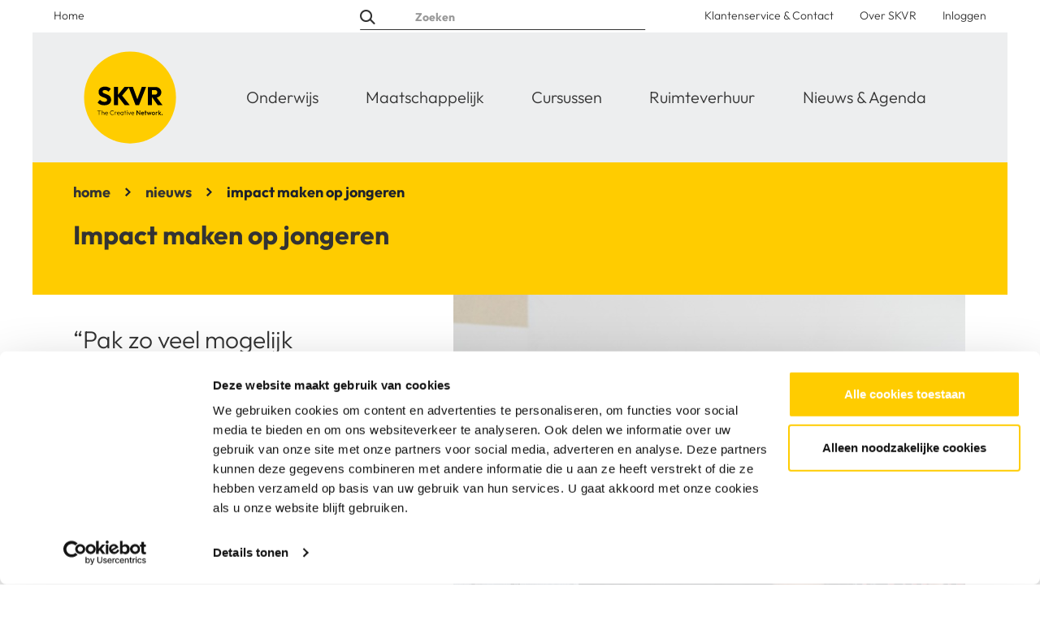

--- FILE ---
content_type: text/html; charset=UTF-8
request_url: https://skvr.nl/nieuws/impact-maken-op-jongeren
body_size: 9544
content:
<!DOCTYPE html>
<html lang="nl" dir="ltr" prefix="og: https://ogp.me/ns#">
<head>
        <meta charset="utf-8" />
<script type="text/javascript" id="Cookiebot" src="https://consent.cookiebot.com/uc.js" data-cbid="3b3d8a19-6c4a-4e67-af33-976a359b0758" data-blockingmode="auto" async="async"></script>
<noscript><style>form.antibot * :not(.antibot-message) { display: none !important; }</style>
</noscript><meta name="description" content="De verhalen van de leerlingen zijn vaak heftig. Van de worsteling met het leven tussen twee culturen, tot de invloed van sociale media naar het verhaal van een leerling die haar broertje heeft zien sterven, het komt allemaal aan bod." />
<link rel="canonical" href="https://skvr.nl/nieuws/impact-maken-op-jongeren" />
<meta name="google" content="e2wgpnur-efQ9LU6QKzIskzkGSjCQDL8fB5IokOznPs" />
<meta property="og:url" content="https://skvr.nl/nieuws/impact-maken-op-jongeren" />
<meta property="og:title" content="Impact maken op jongeren | SKVR, The Creative Network" />
<meta property="og:description" content="Maak het zwaar. Het geeft je nut en het geeft je zin.” Ilias Fettouhi (docent/coach/schrijver/muzikant maar hij noemt zichzelf het liefst een bruggenbouwer) zit vol met uit het leven gegrepen wijsheden die hij jongeren op school en op straat meegeeft. Hij spreekt uit eigen ervaring. Het moment waarop hij besloot “iets voor mensen” te willen gaan doen herinnert hij zich nog goed. Het was tijdens zijn opleiding Integrale veiligheidskunde op de Hogeschool Utrecht. Hij moest zich buigen over casussen die vaak te maken hadden met menselijk leed." />
<meta property="og:image" content="https://skvr.nl/sites/default/files/2021-11/Ilias%20%28links%29.jpg" />
<meta property="og:image:secure_url" content="https://skvr.nl/sites/default/files/2021-11/Ilias%20%28links%29.jpg" />
<meta name="twitter:card" content="summary" />
<meta name="twitter:description" content="Maak het zwaar. Het geeft je nut en het geeft je zin.” Ilias Fettouhi (docent/coach/schrijver/muzikant maar hij noemt zichzelf het liefst een bruggenbouwer) zit vol met uit het leven gegrepen wijsheden die hij jongeren op school en op straat meegeeft. Hij spreekt uit eigen ervaring. Het moment waarop hij besloot “iets voor mensen” te willen gaan doen herinnert hij zich nog goed. Het was tijdens zijn opleiding Integrale veiligheidskunde op de Hogeschool Utrecht. Hij moest zich buigen over casussen die vaak te maken hadden met menselijk leed." />
<meta name="twitter:title" content="Impact maken op jongeren | SKVR, The Creative Network" />
<meta name="twitter:image" content="https://skvr.nl/sites/default/files/2021-11/Ilias%20%28links%29.jpg" />
<meta name="Generator" content="Drupal 11 (https://www.drupal.org); Commerce 3" />
<meta name="MobileOptimized" content="width" />
<meta name="HandheldFriendly" content="true" />
<meta name="viewport" content="width=device-width, initial-scale=1, minimum-scale=1, maximum-scale=1, user-scalable=no" />
<link rel="icon" href="/core/misc/favicon.ico" type="image/vnd.microsoft.icon" />
<link rel="alternate" hreflang="nl" href="https://skvr.nl/nieuws/impact-maken-op-jongeren" />

        <title>Impact maken op jongeren</title>
        <link rel="stylesheet" media="all" href="/sites/default/files/css/css_FBPJJsFjyq7s0zFprTuCO8npOdo53Ohbu1NOH4VfU3U.css?delta=0&amp;language=nl&amp;theme=skvr&amp;include=eJw9yGEKgCAMQOELmTtSzG2FaS6mRd2-JPDP4-NREo5NbUYiNY5aYMgvpqVJYUeqKUrQBkPfMwG288DsccPb1XQZ9PurZ-KIWVdXn9pkh4BVXuC-K_Y" />
<link rel="stylesheet" media="all" href="/sites/default/files/css/css_CLCJmfMEGAliypHyygo5aUorqr1FL8rFP3ea4bWRE-I.css?delta=1&amp;language=nl&amp;theme=skvr&amp;include=eJw9yGEKgCAMQOELmTtSzG2FaS6mRd2-JPDP4-NREo5NbUYiNY5aYMgvpqVJYUeqKUrQBkPfMwG288DsccPb1XQZ9PurZ-KIWVdXn9pkh4BVXuC-K_Y" />

        <script type="application/json" data-drupal-selector="drupal-settings-json">{"path":{"baseUrl":"\/","pathPrefix":"","currentPath":"node\/2427","currentPathIsAdmin":false,"isFront":false,"currentLanguage":"nl"},"pluralDelimiter":"\u0003","suppressDeprecationErrors":true,"gtag":{"tagId":"","consentMode":false,"otherIds":[],"events":[],"additionalConfigInfo":[]},"ajaxPageState":{"libraries":"eJxdjEEKwzAMBD_kxE8Ksq0I1Y4XZFGS39clEGgvw-wcNlcu6rCNcoYVRY-PrbuhO_cSMlCVEzw-FgSQxpuTRJn43yu96PyNRxj1bfPC-DZpSNSW4VfTLnf7YilKDTNcw_mIiQZ_AKFbQRo","theme":"skvr","theme_token":null},"ajaxTrustedUrl":[],"gtm":{"tagId":null,"settings":{"data_layer":"dataLayer","include_classes":false,"allowlist_classes":"","blocklist_classes":"","include_environment":false,"environment_id":"","environment_token":""},"tagIds":["GTM-MHMDL6D"]},"ckeditorAccordion":{"accordionStyle":{"collapseAll":1,"keepRowsOpen":null,"animateAccordionOpenAndClose":1,"openTabsWithHash":1,"allowHtmlInTitles":0}},"cookiebot":{"message_placeholder_cookieconsent_optout_marketing_show":false,"message_placeholder_cookieconsent_optout_marketing":"\u003Cdiv class=\u0022cookiebot cookieconsent-optout-marketing\u0022\u003E\n\t\u003Cdiv class=\u0022cookieconsent-optout-marketing__inner\u0022\u003E\n\t\t\u003Cp\u003EPlease \u003Ca class=\u0022cookieconsent-optout-marketing__cookiebot-renew\u0022 href=\u0022!cookiebot_renew\u0022\u003Eaccept marketing-cookies\u003C\/a\u003E to view this embedded content from \u003Ca class=\u0022cookieconsent-optout-marketing__from-src-url\u0022 href=\u0022!cookiebot_from_src_url\u0022 target=\u0022_blank\u0022\u003E!cookiebot_from_src_url\u003C\/a\u003E\u003C\/p\u003E\n\t\u003C\/div\u003E\n\u003C\/div\u003E\n"},"user":{"uid":0,"permissionsHash":"6baf0a0cd03951f6eb03f66d4e9fd284090ec65bcd4026c5c81bf2c8f064cc73"}}</script>
<script src="/core/misc/drupalSettingsLoader.js?v=11.2.8" data-cookieconsent="ignore"></script>
<script src="/modules/contrib/google_tag/js/gtag.js?t9ivvl"></script>
<script src="/modules/contrib/google_tag/js/gtm.js?t9ivvl"></script>

        <script type='text/javascript' src='//platform-api.sharethis.com/js/sharethis.js#property=5b728c030707b60017442453&product=inline-share-buttons' async='async'></script>
        <link rel="apple-touch-icon" sizes="180x180" href="/themes/custom/skvr/apps/drupal/favicons/apple-touch-icon.png?v=2">
        <link rel="icon" type="image/png" sizes="32x32" href="/themes/custom/skvr/apps/drupal/favicons/favicon-32x32.png?v=2">
        <link rel="icon" type="image/png" sizes="16x16" href="/themes/custom/skvr/apps/drupal/favicons/favicon-16x16.png?v=2">
        <link rel="manifest" href="/themes/custom/skvr/apps/drupal/favicons/site.webmanifest?v=2">
        <link rel="mask-icon" href="/themes/custom/skvr/apps/drupal/favicons/safari-pinned-tab.svg?v=2" color="#333333">
        <link rel="shortcut icon" href="/themes/custom/skvr/apps/drupal/favicons/favicon.ico?v=2">
        <meta name="msapplication-TileColor" content="#FFCC00">
        <meta name="msapplication-config" content="/themes/custom/skvr/apps/drupal/favicons/browserconfig.xml?v=2">
        <meta name="theme-color" content="#FFCC00">
        <meta name="p:domain_verify" content="a947768775d1c8cc67d8c001c74b23e3"/>
                                <script type="text/javascript">
                window._mfq = window._mfq || [];
                (function() {
                    var mf = document.createElement("script");
                    mf.type = "text/javascript"; mf.async = true;
                    mf.src = "//cdn.mouseflow.com/projects/fe51661f-91f2-43d2-9d9c-6e60ef17f473.js";
                    document.getElementsByTagName("head")[0].appendClhild(=mf);
                })();
            </script>
        </head>
<body class="path-node page-node-type-page-news">
<a href="#main-content" class="visually-hidden focusable skip-link">
    Overslaan en naar de inhoud gaan
</a>
<noscript><iframe src="https://www.googletagmanager.com/ns.html?id=GTM-MHMDL6D"
                  height="0" width="0" style="display:none;visibility:hidden"></iframe></noscript>

  <div class="dialog-off-canvas-main-canvas" data-off-canvas-main-canvas>
    

<header class="header">
    <div class="header__nav">
        <div class="container">
                    <div class="searchbox">
        <form block="block-search-site-form" action="/zoeken" method="get" accept-charset="UTF-8">
        <div class="js-form-item form-item js-form-type-textfield form-item-zoeken js-form-item-zoeken form-no-label">
            <input placeholder="Zoeken" data-drupal-selector="edit-zoeken" type="text" id="edit-zoeken" name="zoeken" value="" size="30" maxlength="128" class="form-text">
        </div>
        <button data-twig-suggestion="submit_button" class="btn-views_exposed_form btn btn-secondary button js-form-submit form-submit" type="submit" value="Apply">Apply</button>
    </form>

</div>


<nav role="navigation" aria-labelledby=""  class="navbar navbar-expand-lg">

            <a href="https://skvr.nl" title="SKVR" rel="home" class="navbar__logo">
                        
            <img src="/themes/custom/skvr/apps/drupal/logo.svg?v=2" alt="SKVR logo"  \>
            </a>
        <a href="https://skvr.nl" title="SKVR" rel="home" class="navbar__logo navbar__logo__mobile">
                        
            <img src="/themes/custom/skvr/apps/drupal/SKVR-Logo_yellow.svg?v=2" alt="SKVR logo"  \>
            </a>
        <button class="btn btn-none navbar-toggler" type="button" data-toggle="collapse" data-target="#navbar" aria-controls="navbar" aria-expanded="false" aria-label="Toggle navigation">
            <span class="icon"></span>
        </button>

    
    <div class="collapse navbar-collapse" id="navbar">

                                        
        
                
                  <ul block="block-leftservicemenu" class="nav nav_primary">
        
        
                        
                        




    <li class="nav-item">
        <a class="nav-link" href="/"  >Home</a>
        
    </li>

            
              </ul>
    


    
    
                                        
        
                
                    <ul block="block-skvr-main-menu-2nd" class="nav nav_secondary">
        
        
                        
                                                     
            




    <li class="nav-item">
        <a class="nav-link" href="/onderwijs"  >Onderwijs</a>
                
                
                    <ul class="nav nav_secondary">
        
        
                        
                                                    
            




    <li class="nav-item">
        <a class="nav-link" href="/onderwijs/voorschools"  >Voorschools</a>
        
    </li>



        
                        
                                                    
            




    <li class="nav-item">
        <a class="nav-link" href="/onderwijs/primair-onderwijs"  >Primair onderwijs</a>
        
    </li>



        
                        
                                                    
            




    <li class="nav-item">
        <a class="nav-link" href="/onderwijs/kunsteducatie-vo"  >Voortgezet onderwijs</a>
        
    </li>



        
                        
                                                    
            




    <li class="nav-item">
        <a class="nav-link" href="/onderwijs/kunsteducatie-mbo"  >Mbo</a>
        
    </li>



        
                        
                                                    
            




    <li class="nav-item">
        <a class="nav-link" href="/onderwijs/gespecialiseerd-onderwijs"  >Gespecialiseerd onderwijs</a>
        
    </li>



                </ul>
    
    </li>



        
                        
                                                     
            




    <li class="nav-item">
        <a class="nav-link" href="/maatschappelijk"  >Maatschappelijk</a>
                
                
                    <ul class="nav nav_secondary">
        
        
                        
                                                    
            




    <li class="nav-item">
        <a class="nav-link" href="/maatschappelijk"  >Programma&#039;s</a>
        
    </li>



        
                        
                                                    
            




    <li class="nav-item">
        <a class="nav-link" href="/maatschappelijk/partners"  >Partners</a>
        
    </li>



        
                        
                                                    
            




    <li class="nav-item">
        <a class="nav-link" href="/maatschappelijk/support-ons"  >Support ons</a>
        
    </li>



                </ul>
    
    </li>



        
                        
                                                     
            




    <li class="nav-item">
        <a class="nav-link" href="/cursussen"  >Cursussen</a>
                
                
                    <ul class="nav nav_secondary">
        
        
                        
                                                    
            




    <li class="nav-item">
        <a class="nav-link" href="/cursussen/atelier"  >Atelier-cursussen</a>
        
    </li>



        
                        
                                                    
            




    <li class="nav-item">
        <a class="nav-link" href="/cursussen/podium"  >Podium-cursussen</a>
        
    </li>



        
                        
                                                    
            




    <li class="nav-item">
        <a class="nav-link" href="/cursussen/kinderen"  >Kinder-cursussen</a>
        
    </li>



        
                        
                                                    
            




    <li class="nav-item">
        <a class="nav-link" href="/cursussen/capelle"  >Capelle </a>
        
    </li>



                </ul>
    
    </li>



        
                        
                                                    
            




    <li class="nav-item">
        <a class="nav-link" href="/zakelijk/ruimteverhuur"  >Ruimteverhuur</a>
        
    </li>



        
                        
                                                    
            




    <li class="active nav-item">
        <a class="nav-link" href="/nieuws-agenda"  >Nieuws &amp; Agenda</a>
        
    </li>



                </ul>
    


    
    
                                        
      
        
        <ul block="block-servicenavigation" class="nav nav_service">
      
        
                    
                    




    <li class="nav-item">
        <a class="nav-link" href="/cursussen/klantenservice-contact"  >Klantenservice &amp; Contact</a>
        
    </li>

          
        
                    
                    




    <li class="nav-item">
        <a class="nav-link" href="/over-skvr"  >Over SKVR</a>
        
    </li>

          
        
                    
                    




    <li class="nav-item">
        <a class="nav-link" href="/user/login"  >Inloggen</a>
        
    </li>

          
              </ul>
      


    
        </div>

</nav>

            </div>
    </div>
</header>



<main role="main" >
    <a id="main-content" tabindex="-1"></a>    

                    <div data-drupal-messages-fallback class="hidden"></div>


    
    
<section class="section retain contextual-region bg-general-yellow 
    hero_simple">
    
    
                
  <div class="container">
    <nav aria-label="breadcrumb" role="navigation">
        <ol class="breadcrumb">
                                                <li class="breadcrumb-item">
                        <a href="/">home</a>
                    </li>
                                                                <li class="breadcrumb-item">
                        <a href="/nieuws">nieuws</a>
                    </li>
                                                                <li class="breadcrumb-item active is-active" aria-current="page">impact maken op jongeren</li>
                                    </ol>
    </nav>
</div>


    
    <div class="container">
                                <div class="section__header" >
                                    <h1 class="section__title">
                                                    Impact maken op jongeren
                                            </h1>
                
                
                            </div>
                    
                            
    </div>
    </section>


<section class="section retain contextual-region bg-white 
    section_content">
    
    
        <div class="container">
                            
                <div class="column column--left">
            <div class="intro-text">
                
    “Pak zo veel mogelijk verantwoordelijkheid...

            </div>
            
        </div>

        <div class="column column--right">
            
        
      <img loading="lazy" class="card-image" src="/sites/default/files/styles/media_text/public/2021-11/Ilias%20%28links%29.jpg?itok=JhRo-O9n" alt="Ilias met leerlingen" />






            
        </div>

        <div class="content--body">
            
    <p>Maak het zwaar. Het geeft je nut en het geeft je zin.” Ilias Fettouhi (docent/coach/schrijver/muzikant maar hij noemt zichzelf het liefst een bruggenbouwer) zit vol met uit het leven gegrepen wijsheden die hij jongeren op school en op straat meegeeft. Hij spreekt uit eigen ervaring. Het moment waarop hij besloot “iets voor mensen” te willen gaan doen herinnert hij zich nog goed. Het was tijdens zijn opleiding Integrale veiligheidskunde op de Hogeschool Utrecht. Hij moest zich buigen over casussen die vaak te maken hadden met menselijk leed. Zoals die van een vrouw op Schiphol die werd opgepakt voor het smokkelen van drugs. “Ik besefte toen dat ik deze vrouw liever wilde helpen dan straffen. Dat was voor mij een keerpunt.” Hij startte met de opleiding Social Work en via wat omwegen belandde hij uiteindelijk als coach in het team van Quardin, partner van SKVR in de activiteiten voor jongeren.</p>

<p><br>
<em>Jezelf laten zien</em><br>
Hij geeft namens SKVR les op de Zuidrand school in het Quardin-programma Van droom naar doel is doen. “Ik begon daar met een goed gesprek met de directeur en twee van de docenten. Ik had geen vastomlijnd plan maar kreeg het vertrouwen om op mijn manier aan de slag te gaan. Daarbij kijk ik goed naar wie ik voor me heb in de klas en durf ik ook mezelf te laten zien. Omdat ik eerlijk over mezelf ben, durven leerlingen zich open te stellen.” Hij constateerde dat er “een gebrek aan communicatie” heerste in de klas en daagde de groep uit met bijzondere opdrachten. “Ik vroeg ze bijvoorbeeld om op te schrijven wat ze zouden willen dat mensen over hen zouden zeggen als ze morgen dood zouden gaan. Dat klinkt confronterend maar leerlingen vinden het geweldig om te doen en het zet ze natuurlijk ook aan het denken. En daar gaan we vervolgens met elkaar het gesprek over aan.”<br>
<br>
<em>Heftige verhalen</em><br>
Dat hij de klas aan het praten krijgt blijkt wel uit de podcasts die hij met ze opnam. De verhalen van de leerlingen zijn vaak heftig. Van de worsteling met het leven tussen twee culturen, tot de invloed van sociale media naar het verhaal van een leerling die haar broertje heeft zien sterven, het komt allemaal aan bod. De leerlingen luisteren naar elkaar, geven elkaar adviezen en Ilias steekt zijn leerlingen een hart onder de riem. “Ik wil ze leren respectvol met elkaar om te gaan, dingen meegeven die ze misschien gemist hebben in hun opvoeding.”&nbsp;Hij weet dat dat impact kan hebben want hij heeft zelf vroeger ook het een en ander meegemaakt.&nbsp;“Aan sommige adviezen van jeugdwerkers die ik toen op mijn pad heb gekregen, denk ik tot op de dag van vandaag nog terug.”<br>
<br>
<em>In de buurt</em><br>
Na schooltijd is Ilias ook actief met een grote groep jongens uit de buurt Zuidwijk. “Ik ben gewoon de straat op gegaan om wat jongeren te verzamelen. In korte tijd had ik een stuk of 15 jongens bij elkaar. Ik vind ze beleefd en aardig, maar dat zijn ze natuurlijk niet altijd. Er lopen hier jongens rond die gewelddadige situaties hebben meegemaakt en dat heeft impact op hun leven. De emoties woede en agressie zijn soms moeilijk te plaatsen voor de jongeren tegenover de angst en onzekerheid die ze soms tegelijkertijd ervaren.”<br>
Er wordt ook gesproken over het dragen van messen, dat vaak voortkomt uit een gevoel van onveiligheid. “Ik begrijp de aantrekkingskracht. Het triggert de duistere kant die we allemaal in ons hebben. Het geeft adrenaline, het is lekker! Maar ik ga natuurlijk het gesprek met ze aan want ze beseffen niet dat ze met een mes op zak onvermijdelijk ook slachtoffer zijn. Ik probeer ze uit te leggen dat je onveilig voelen niet hetzelfde is als onveilig zijn.”<br>
<br>
De keerzijde heeft de groep helaas ook van dichtbij meegemaakt toen in augustus een 15-jarige jongen bij een steekpartij om het leven kwam. Geen onbekende voor sommige jongens in zijn groep. “Het is lastig om mee om te gaan,” merkt Ilias, “we hebben het er soms over, ze maken raps om hun gevoelens te verwerken maar ik probeer ook afstand te houden. Dit is werk voor professionals.” Ilias zocht hiervoor samenwerking met andere partijen uit de wijk, zoals ook JOZ en Dock Jongerenwerk. “De samenwerking met de wijk zorgt voor een duurzame aanpak van de problemen. Jongeren moeten trots worden op hun wijk, verantwoordelijkheid dragen voor waar ze vandaan komen en ambassadeurs worden van zichzelf. Zo is het doel dat de jongeren eigenaarschap krijgen en zelf dingen organiseren voor elkaar. Want niets is mooier dan het hebben van nut en zingeving vinden in het leven, en dat begint klein.”</p>

<p>&nbsp;</p>

<p>Interview door Janine Kratzenberg</p>

                    </div>
    
    </div>
    </section>



    
<section class="section retain contextual-region bg-white 
    section_content">
    
    
        <div class="container">
                                <div class="section__header" >
                                    <h1 class="section__title">
                                                    beluister hier een aantal korte fragmenten uit de podcast
                                            </h1>
                
                
                            </div>
                    
                                <div class="section__content">
                            <p><iframe allow="autoplay" frameborder="no" height="166" scrolling="no" src="https://w.soundcloud.com/player/?url=https%3A//api.soundcloud.com/tracks/1161835960&amp;color=%23474745&amp;auto_play=false&amp;hide_related=false&amp;show_comments=true&amp;show_user=true&amp;show_reposts=false&amp;show_teaser=true" width="100%"></iframe></p>

<div style="font-size: 10px; color: #cccccc;line-break: anywhere;word-break: normal;overflow: hidden;white-space: nowrap;text-overflow: ellipsis; font-family: Interstate,Lucida Grande,Lucida Sans Unicode,Lucida Sans,Garuda,Verdana,Tahoma,sans-serif;font-weight: 100;"><a href="https://soundcloud.com/skvr010" style="color: #cccccc; text-decoration: none;" target="_blank" title="SKVR010">SKVR010</a> · <a href="https://soundcloud.com/skvr010/zuidrand-gebeurtenissen" style="color: #cccccc; text-decoration: none;" target="_blank" title="Zuidrand - Gebeurtenissen">Zuidrand - Gebeurtenissen</a></div>

<p><iframe allow="autoplay" frameborder="no" height="166" scrolling="no" src="https://w.soundcloud.com/player/?url=https%3A//api.soundcloud.com/tracks/1161837649%3Fsecret_token%3Ds-vXWSmc9hRSP&amp;color=%23474745&amp;auto_play=false&amp;hide_related=false&amp;show_comments=true&amp;show_user=true&amp;show_reposts=false&amp;show_teaser=true" width="100%"></iframe></p>

<div style="font-size: 10px; color: #cccccc;line-break: anywhere;word-break: normal;overflow: hidden;white-space: nowrap;text-overflow: ellipsis; font-family: Interstate,Lucida Grande,Lucida Sans Unicode,Lucida Sans,Garuda,Verdana,Tahoma,sans-serif;font-weight: 100;"><a href="https://soundcloud.com/skvr010" style="color: #cccccc; text-decoration: none;" target="_blank" title="SKVR010">SKVR010</a> · <a href="https://soundcloud.com/skvr010/zuidrand-maatschappelijk/s-vXWSmc9hRSP" style="color: #cccccc; text-decoration: none;" target="_blank" title="Zuidrand - Maatschappelijk">Zuidrand - Maatschappelijk</a></div>

<p>&nbsp;</p>

<p><iframe allow="autoplay" frameborder="no" height="166" scrolling="no" src="https://w.soundcloud.com/player/?url=https%3A//api.soundcloud.com/tracks/1161838237%3Fsecret_token%3Ds-DMny6BOj2hG&amp;color=%23474745&amp;auto_play=false&amp;hide_related=false&amp;show_comments=true&amp;show_user=true&amp;show_reposts=false&amp;show_teaser=true" width="100%"></iframe></p>

<div style="font-size: 10px; color: #cccccc;line-break: anywhere;word-break: normal;overflow: hidden;white-space: nowrap;text-overflow: ellipsis; font-family: Interstate,Lucida Grande,Lucida Sans Unicode,Lucida Sans,Garuda,Verdana,Tahoma,sans-serif;font-weight: 100;"><a href="https://soundcloud.com/skvr010" style="color: #cccccc; text-decoration: none;" target="_blank" title="SKVR010">SKVR010</a> · <a href="https://soundcloud.com/skvr010/zuidrand-niveau/s-DMny6BOj2hG" style="color: #cccccc; text-decoration: none;" target="_blank" title="Zuidrand - Niveau">Zuidrand - Niveau</a></div>

<p><iframe allow="autoplay" frameborder="no" height="166" scrolling="no" src="https://w.soundcloud.com/player/?url=https%3A//api.soundcloud.com/tracks/1161841924%3Fsecret_token%3Ds-PMPzCwZsSFU&amp;color=%23474745&amp;auto_play=false&amp;hide_related=false&amp;show_comments=true&amp;show_user=true&amp;show_reposts=false&amp;show_teaser=true" width="100%"></iframe></p>

<div style="font-size: 10px; color: #cccccc;line-break: anywhere;word-break: normal;overflow: hidden;white-space: nowrap;text-overflow: ellipsis; font-family: Interstate,Lucida Grande,Lucida Sans Unicode,Lucida Sans,Garuda,Verdana,Tahoma,sans-serif;font-weight: 100;"><a href="https://soundcloud.com/skvr010" style="color: #cccccc; text-decoration: none;" target="_blank" title="SKVR010">SKVR010</a> · <a href="https://soundcloud.com/skvr010/zuidrand-veiligheid/s-PMPzCwZsSFU" style="color: #cccccc; text-decoration: none;" target="_blank" title="Zuidrand - Veiligheid">Zuidrand - Veiligheid</a></div>

<p>&nbsp;</p>

<p><iframe allow="autoplay" frameborder="no" height="166" scrolling="no" src="https://w.soundcloud.com/player/?url=https%3A//api.soundcloud.com/tracks/1161845473%3Fsecret_token%3Ds-zK5mmVCUvL5&amp;color=%23474745&amp;auto_play=false&amp;hide_related=false&amp;show_comments=true&amp;show_user=true&amp;show_reposts=false&amp;show_teaser=true" width="100%"></iframe></p>

<div style="font-size: 10px; color: #cccccc;line-break: anywhere;word-break: normal;overflow: hidden;white-space: nowrap;text-overflow: ellipsis; font-family: Interstate,Lucida Grande,Lucida Sans Unicode,Lucida Sans,Garuda,Verdana,Tahoma,sans-serif;font-weight: 100;"><a href="https://soundcloud.com/skvr010" style="color: #cccccc; text-decoration: none;" target="_blank" title="SKVR010">SKVR010</a> · <a href="https://soundcloud.com/skvr010/zuidrand-vooroordelen/s-zK5mmVCUvL5" style="color: #cccccc; text-decoration: none;" target="_blank" title="Zuidrand - Vooroordelen">Zuidrand - Vooroordelen</a></div>

<p>&nbsp;</p>

<p><iframe allow="autoplay" frameborder="no" height="166" scrolling="no" src="https://w.soundcloud.com/player/?url=https%3A//api.soundcloud.com/tracks/1161847258%3Fsecret_token%3Ds-b5K4LwhDwAh&amp;color=%23474745&amp;auto_play=false&amp;hide_related=false&amp;show_comments=true&amp;show_user=true&amp;show_reposts=false&amp;show_teaser=true" width="100%"></iframe></p>

<div style="font-size: 10px; color: #cccccc;line-break: anywhere;word-break: normal;overflow: hidden;white-space: nowrap;text-overflow: ellipsis; font-family: Interstate,Lucida Grande,Lucida Sans Unicode,Lucida Sans,Garuda,Verdana,Tahoma,sans-serif;font-weight: 100;"><a href="https://soundcloud.com/skvr010" style="color: #cccccc; text-decoration: none;" target="_blank" title="SKVR010">SKVR010</a> · <a href="https://soundcloud.com/skvr010/zuidrand-culturen/s-b5K4LwhDwAh" style="color: #cccccc; text-decoration: none;" target="_blank" title="Zuidrand - Culturen">Zuidrand - Culturen</a></div>

<p><iframe allow="autoplay" frameborder="no" height="166" scrolling="no" src="https://w.soundcloud.com/player/?url=https%3A//api.soundcloud.com/tracks/1161847267%3Fsecret_token%3Ds-Jh9bmI9duhh&amp;color=%23474745&amp;auto_play=false&amp;hide_related=false&amp;show_comments=true&amp;show_user=true&amp;show_reposts=false&amp;show_teaser=true" width="100%"></iframe></p>

<div style="font-size: 10px; color: #cccccc;line-break: anywhere;word-break: normal;overflow: hidden;white-space: nowrap;text-overflow: ellipsis; font-family: Interstate,Lucida Grande,Lucida Sans Unicode,Lucida Sans,Garuda,Verdana,Tahoma,sans-serif;font-weight: 100;"><a href="https://soundcloud.com/skvr010" style="color: #cccccc; text-decoration: none;" target="_blank" title="SKVR010">SKVR010</a> · <a href="https://soundcloud.com/skvr010/zuidrand-social-media/s-Jh9bmI9duhh" style="color: #cccccc; text-decoration: none;" target="_blank" title="Zuidrand - Social Media">Zuidrand - Social Media</a></div>

<p>&nbsp;</p>


            </div>
                    
    </div>
    </section>




            </main>

<footer class="footer" role="contentinfo">
    <div class="container">
        <div class="row footer__top">
                    <div class="col-md">
            <a href="/" title="SKVR" rel="home" class="footer__footer__logo">
                            
            <img src="/themes/custom/skvr/apps/drupal/logo.svg?v=2" alt="SKVR logo"  \>
                </a>
        </div>
                                
                                            <div class="col-md">
                    <h3>Cursussen</h3>
                                                                        <ul>
                                    <li class="nav-item">
                        <a href="/cursussen/zoeken?zoeken=" data-drupal-link-query="{&quot;zoeken&quot;:&quot;&quot;}" data-drupal-link-system-path="cursussen/zoeken">Ontdek al onze cursussen</a>
                    </li>
                            </ul>

        
    
                                    </div>
                            <div class="col-md">
                    <h3>Onderwijs</h3>
                                                                        <ul>
                                    <li class="nav-item">
                        <a href="/onderwijs/voorschools" data-drupal-link-system-path="node/2127">Voorschools</a>
                    </li>
                                    <li class="nav-item">
                        <a href="/onderwijs/primair-onderwijs" data-drupal-link-system-path="node/32">Primair Onderwijs</a>
                    </li>
                                    <li class="nav-item">
                        <a href="/onderwijs/gespecialiseerd-onderwijs" data-drupal-link-system-path="node/851">Speciaal Onderwijs</a>
                    </li>
                            </ul>

        
    
                                    </div>
                            <div class="col-md">
                    <h3>Meer SKVR</h3>
                                                                        <ul>
                                    <li class="nav-item">
                        <a href="/over-skvr" data-drupal-link-system-path="node/161">Over SKVR</a>
                    </li>
                                    <li class="nav-item">
                        <a href="/maatschappelijk" data-drupal-link-system-path="node/2274">Maatschappelijk</a>
                    </li>
                                    <li class="nav-item">
                        <a href="/zakelijk" data-drupal-link-system-path="node/37">Zakelijk</a>
                    </li>
                                    <li class="nav-item">
                        <a href="/maatschappelijk/support-ons" title="Fijn dat je bijdraagt!" data-drupal-link-system-path="node/2774">Doe een donatie</a>
                    </li>
                                    <li class="nav-item">
                        <a href="/nieuws-agenda" data-drupal-link-system-path="node/2620">Nieuws &amp; Agenda</a>
                    </li>
                            </ul>

        
    
                                    </div>
                            <div class="col-md">
                    <h3>Service</h3>
                                                                        <ul>
                                    <li class="nav-item">
                        <a href="/cursussen/klantenservice-contact" data-drupal-link-system-path="node/511">Contact</a>
                    </li>
                                    <li class="nav-item">
                        <a href="/cursussen/klantenservice-contact/veelgestelde-vragen" data-drupal-link-system-path="node/674">Veelgestelde vragen</a>
                    </li>
                                    <li class="nav-item">
                        <a href="/service/privacy-cookies" data-drupal-link-system-path="node/2618">Privacy &amp; Cookies</a>
                    </li>
                                    <li class="nav-item">
                        <a href="/service/algemene-voorwaarden" data-drupal-link-system-path="node/2623">Algemene Voorwaarden</a>
                    </li>
                                    <li class="nav-item">
                        <a href="/over-skvr/inloggen-voor-personeel" data-drupal-link-system-path="node/933">Inloggen voor personeel</a>
                    </li>
                            </ul>

        
    
                                    </div>
                    
    


    
            </div>

        <div class="row footer__middle">
            <div class="col-md"></div>
            <div class="col-md btn-col">
                <a href="/service/nieuwsbrieven" class="btn btn-secondary" data-drupal-link-system-path="node/957">Inschrijven SKVR Nieuwsbrief</a>
            </div>
            <div class="col-md"></div>
            <div class="col-md btn-col">
                <a href="/over-skvr/vacatures" class="btn btn-secondary" data-drupal-link-system-path="node/112">Werken bij SKVR</a>
            </div>
            <div class="col-md btn-col">
                <a href="/maatschappelijk/support-ons" class="btn btn-secondary" data-drupal-link-system-path="node/85">Support Ons</a>
            </div>
        </div>

        <div class="row footer__bottom">
                    <div class="footer__copyright">
            <div class="footer__copyright__content"><strong>SKVR, ONTDEK  JOUW TALENT</strong></div>
            © SKVR 2026
        </div>

        <div class="text-right">
            <ul class="social-links list-inline">
                <li class="list-inline-item social__fb"><a title="Facebook" target="_blank" href="https://www.facebook.com/SKVR010"><i class="fa fa-facebook-square" aria-hidden="true"></i></a></li>
                <li class="list-inline-item social__linkedin"><a title="Linkedin" target="_blank" href="https://www.linkedin.com/company/skvr/"><i class="fa fa-linkedin" aria-hidden="true"></i></a></li>
                <li class="list-inline-item social__youtube"><a title="Youtube" target="_blank" href="https://www.youtube.com/skvrotterdam"><i class="fa fa-youtube" aria-hidden="true"></i></a></li>
                <li class="list-inline-item social__instagram"><a title="Instagram" target="_blank" href="https://www.instagram.com/skvr010"><i class="fa fa-instagram" aria-hidden="true"></i></a></li>
            </ul>
        </div>
            </div>

    </div>
</footer>


  </div>


<script src="/themes/custom/skvr/dist/assets/drupal-jquery.js?t9ivvl" data-cookieconsent="ignore"></script>
<script src="/core/assets/vendor/once/once.min.js?v=1.0.1" data-cookieconsent="ignore"></script>
<script src="/sites/default/files/js/js_Naax5KZ0wzrdKU9Am5SsVCbceBs4RIWjHzz9pmFIOus.js?scope=footer&amp;delta=2&amp;language=nl&amp;theme=skvr&amp;include=eJxdjEEKwCAMBD8k-iRJYxqs1YU0lD6_noT2MszsYblJqQ7LxAwrFSMti7thuIwSGGhVNnhaFhTQU7KTJp34d6SDnu_Yw9VumxcmL_MeLjI"></script>
<script src="/core/misc/drupal.js?v=11.2.8" data-cookieconsent="ignore"></script>
<script src="/core/misc/drupal.init.js?v=11.2.8" data-cookieconsent="ignore"></script>
<script src="/core/assets/vendor/tabbable/index.umd.min.js?v=6.2.0" data-cookieconsent="ignore"></script>
<script src="/modules/contrib/ckeditor_accordion/js/accordion.frontend.min.js?t9ivvl"></script>
<script src="/sites/default/files/js/js_Ewrtqmerpn9yhnnPW7Z1r0EoT1Zkw1RHEJfzx2pCggA.js?scope=footer&amp;delta=7&amp;language=nl&amp;theme=skvr&amp;include=eJxdjEEKwCAMBD8k-iRJYxqs1YU0lD6_noT2MszsYblJqQ7LxAwrFSMti7thuIwSGGhVNnhaFhTQU7KTJp34d6SDnu_Yw9VumxcmL_MeLjI"></script>
<script src="/core/misc/progress.js?v=11.2.8" data-cookieconsent="ignore"></script>
<script src="/core/assets/vendor/loadjs/loadjs.min.js?v=4.3.0" data-cookieconsent="ignore"></script>
<script src="/core/misc/debounce.js?v=11.2.8" data-cookieconsent="ignore"></script>
<script src="/core/misc/announce.js?v=11.2.8" data-cookieconsent="ignore"></script>
<script src="/core/misc/message.js?v=11.2.8" data-cookieconsent="ignore"></script>
<script src="/sites/default/files/js/js_Mw-qa8Ic0ASLr057j36-AjegHkmiFOQU60EQzvCwNdw.js?scope=footer&amp;delta=13&amp;language=nl&amp;theme=skvr&amp;include=eJxdjEEKwCAMBD8k-iRJYxqs1YU0lD6_noT2MszsYblJqQ7LxAwrFSMti7thuIwSGGhVNnhaFhTQU7KTJp34d6SDnu_Yw9VumxcmL_MeLjI"></script>
<script src="/core/misc/ajax.js?v=11.2.8" data-cookieconsent="ignore"></script>
<script src="/sites/default/files/js/js_VsCICgBFctpdXQubqVKEBfZEd_76KqU0ZX2wLly1Eks.js?scope=footer&amp;delta=15&amp;language=nl&amp;theme=skvr&amp;include=eJxdjEEKwCAMBD8k-iRJYxqs1YU0lD6_noT2MszsYblJqQ7LxAwrFSMti7thuIwSGGhVNnhaFhTQU7KTJp34d6SDnu_Yw9VumxcmL_MeLjI"></script>
<script src="/themes/custom/skvr/dist/assets/app-drupal.js?t9ivvl" data-cookieconsent="ignore"></script>

</body>
</html>
